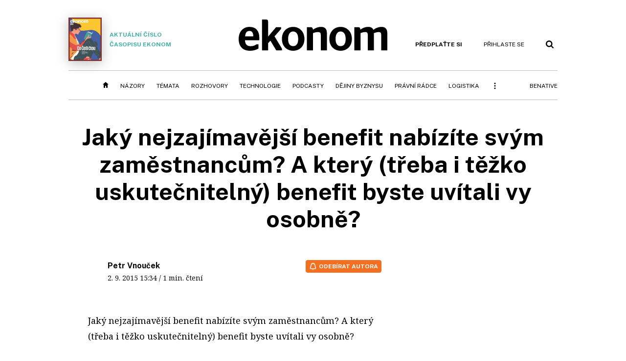

--- FILE ---
content_type: text/html; charset=windows-1250
request_url: https://ekonom.cz/byznys-echo/c1-64542640-jaky-nejzajimavejsi-benefit-nabizite-svym-zamestnancum-a-ktery-treba-i-tezko-uskutecnitelny-benefit-byste-uvitali-vy-osobne
body_size: 61406
content:
<!DOCTYPE html>
<!-- fe11; [0.3909]; 400000_d -->
<html lang="cs">
<head>
	<meta charset="windows-1250">
	<meta name="language" content="cs">
	<title>Jaký nejzajímavější benefit nabízíte svým zaměstnancům? A který (třeba i těžko uskutečnitelný) benefit byste uvítali vy osobně? | Ekonom.cz: Web týdeníku EKONOM</title>

	<meta http-equiv="X-UA-Compatible" content="IE=edge,chrome=1">
	<meta name="viewport" content="initial-scale=1.0, width=device-width">
	<meta name="description" content="Jaký nejzajímavější benefit nabízíte svým zaměstnancům? A který (třeba i těžko uskutečnitelný) benefit byste uvítali vy osobně?">
	<meta name="keywords" content="Ekonom, týdeník, časopis, byznys, ekonomika, finance, příběhy úspěchu, investice, komentáře, podnikání, export, import, politika, korporace, banky, auta, rozhovory, daně, dotace, živnostníci, malé a střední podniky">
	<meta name="author" content="Petr Vnouček">
	<meta name="copyright" content="&copy; 2026 Economia, a.s.">
	<meta name="referrer" content="no-referrer-when-downgrade">
	<meta name="robots" content="max-image-preview:standard">
	<meta name="robots" content="max-snippet:-1">

	<meta name="facebook-domain-verification" content="1u1un2dd8jcx7lqqm1cv8oy90xcd5d">

	
		<link rel="canonical" href="https://ekonom.cz/c1-64542640-jaky-nejzajimavejsi-benefit-nabizite-svym-zamestnancum-a-ktery-treba-i-tezko-uskutecnitelny-benefit-byste-uvitali-vy-osobne">
				
					
	<meta name="googlebot" content="noarchive,snippet">

	<meta property="og:type" content="article">
	<meta property="og:url" content="https://ekonom.cz/c1-64542640-jaky-nejzajimavejsi-benefit-nabizite-svym-zamestnancum-a-ktery-treba-i-tezko-uskutecnitelny-benefit-byste-uvitali-vy-osobne">
	<meta property="og:title" content="Jaký nejzajímavější benefit nabízíte svým zaměstnancům? A který (třeba i těžko uskutečnitelný) benefit byste uvítali vy osobně?">
	<meta property="og:description" content="Jaký nejzajímavější benefit nabízíte svým zaměstnancům? A který (třeba i těžko uskutečnitelný) benefit byste uvítali vy osobně?">
	<meta property="og:image" content="">
	<meta property="og:locale" content="cs_CZ">

		<meta property="article:published_time" content="2015-09-02T15:34:09+02:00">
	<meta property="article:tag" content="">
	<meta property="article:section" content="Ekonom">
	<meta name="news_keywords" content="">

	<meta name="twitter:card" content="summary_large_image">
		<meta name="twitter:title" content="Jaký nejzajímavější benefit nabízíte svým zaměstnancům? A který (třeba i těžko uskutečnitelný) benefit byste uvítali vy osobně?">
	<meta name="twitter:description" content="Jaký nejzajímavější benefit nabízíte svým zaměstnancům? A který (třeba i těžko uskutečnitelný) benefit byste uvítali vy osobně?">
	<meta name="twitter:image" content="">
	<meta name="twitter:url" content="https://ekonom.cz/c1-64542640-jaky-nejzajimavejsi-benefit-nabizite-svym-zamestnancum-a-ktery-treba-i-tezko-uskutecnitelny-benefit-byste-uvitali-vy-osobne">

	<link href="//ekonom.cz/css/4/styles.css?25120414" rel="stylesheet" type="text/css">

	
<!-- Google Tag Manager -->
<script>(function(w,d,s,l,i){w[l]=w[l]||[];w[l].push({'gtm.start':
new Date().getTime(),event:'gtm.js'});var f=d.getElementsByTagName(s)[0],
j=d.createElement(s),dl=l!='dataLayer'?'&l='+l:'';j.async=true;j.src=
'//www.googletagmanager.com/gtm.js?id='+i+dl;f.parentNode.insertBefore(j,f);
})(window,document,'script','dataLayer','GTM-KQSQ7BX');</script>
<!-- End Google Tag Manager -->

	<script src="https://apis.google.com/js/client:platform.js?onload=start"></script>
	<script src="//ekonom.cz/js/vendor/jquery.js"></script>
	<script src="//ekonom.cz/js/vendor/jquery.cookie.js"></script>

	<script src="//ekonom.cz/js/cmp-init.js?21121616" charset="UTF-8"></script>
	<script src="//ekonom.cz/js/cmp-loader.js?25033113" charset="UTF-8"></script>


	<script src="https://asset.stdout.cz/fe/external/iframe.js" id="videohub_jscore"></script>
	<script src="//ekonom.cz/js/common.js?25121114" charset="UTF-8"></script>

	<script src="//ekonom.cz/js/oauth.js?25060911" charset="UTF-8" id="oauth-script" data-google-oauth-client-id="620603146776-l72im3egblf6h540rtcsb268554hcvl7.apps.googleusercontent.com"></script>
	<script src="//ekonom.cz/js/v2/payments.js?22032211"></script>
	<script src="//ekonom.cz/js/v2/jquery.modal-overlay.js?180118" charset="UTF-8"></script>
	<script src="//ekonom.cz/js/jquery.modal-menu.js?24012515" charset="UTF-8"></script>
	<script src="//ekonom.cz/js/v2/jquery.gallery.js?180124" charset="UTF-8"></script>
	<script src="//ekonom.cz/js/v2/jquery.iobjects.js?23020111" charset="UTF-8"></script>
	<script src="//ekonom.cz/js/v2/plugins.js?25070812" charset="UTF-8"></script>

	<script src="//ekonom.cz/js/4/plugins.js?25120414" charset="UTF-8"></script>
	<script src="//ekonom.cz/js/tts.js?25101315" charset="UTF-8"></script>
	<script src="//ekonom.cz/js/4/main.js?25120414" charset="UTF-8"></script>

	<link rel="alternate" type="application/rss+xml" href="/?m=rss">
	<link rel="icon" href="/img/4/logo_square.svg">
	<link rel="mask-icon" href="/img/4/logo_square.svg" color="#000000">
	<link rel="apple-touch-icon" href="/img/4/logo_square.png">
	<meta name="theme-color" content="#ffffff">
	<link rel="manifest" href="/js/manifests/EK_manifest.json"><!-- -->

	
	<script type="application/ld+json">
	{
		"@context": "https://schema.org",
		"@type": "NewsArticle",
		"publisher": {
			"@type": "Organization",
			"name": "Economia, a.s.",
			"logo": {
				"@type": "ImageObject",
				"url": "https://hn.cz/img/economia_logo.jpg"
			}
		},

		"url": "https://ekonom.cz/c1-64542640-jaky-nejzajimavejsi-benefit-nabizite-svym-zamestnancum-a-ktery-treba-i-tezko-uskutecnitelny-benefit-byste-uvitali-vy-osobne",
		"mainEntityOfPage": "https://ekonom.cz/c1-64542640-jaky-nejzajimavejsi-benefit-nabizite-svym-zamestnancum-a-ktery-treba-i-tezko-uskutecnitelny-benefit-byste-uvitali-vy-osobne",
		"headline": "Jaký nejzajímavější benefit nabízíte svým zaměstnancům? A který (třeba i těžko uskutečnitelný) benefit byste uvítali vy osobně?",
		"image": "",
		"datePublished": "2015-09-02T15:34:09+02:00",
		"dateModified": "2015-09-02T15:34:09+02:00",
		"author": {
			"@type": "Person",
			"name": "Petr Vnouček"
		},
		"description": "Jaký nejzajímavější benefit nabízíte svým zaměstnancům? A který (třeba i těžko uskutečnitelný) benefit byste uvítali vy osobně?",

		"isAccessibleForFree": "True"
	}
	</script>

<link rel="stylesheet" href="//ekonom.cz/css/4/microeshop.css?25070714">
<script src="//ekonom.cz/js/v3/microeshop.js?25070714" charset="UTF-8"></script>
<script>

var microeshop = new _MICROESHOP({
	shopKey: 'ekonom',
	articleId: 64542640,
	productsListTarget: '.products-list',
	waitingStages: [20,45],
	templates: {
		productItem: '#microeshop_screens .templates .product-item',
		selectedProductItem: '#microeshop_screens .templates .selected-product',
		savedCardItem: '#microeshop_screens .templates .saved-card',
		loggedUserItem: '#microeshop_screens .templates .logged-user',

		screenProducts: '#microeshop_screens .screen-products',
		screenLogin: '#microeshop_screens .screen-login',
		screenPaymentStatus: '#microeshop_screens .screen-paymentstatus',
		screenPayment: '#microeshop_screens .screen-payment',
		screenHasProduct: '#microeshop_screens .screen-has-subscription',

		loadingSpinner: '#microeshop_screens .templates .loading-dialog'
	},
	events: {
		onShow: function() {
			this._sendGA4Event('ec.item_view');
			this.screenProductSelection();
		},
		onProductSelect: function(product) {
			var node = this.contentWrapper.find('.product-'+product.id);
			node.parent().find('.selected').removeClass('selected');
			node.addClass('selected');
			this.contentWrapper.find('.action-login .price').text(product.price_to_pay);
			this._sendGA4Event('ec.add_to_cart');
		},
		onTokenSelect: function(token) {
			var node = this.contentWrapper.find('.card-token-'+token);
			node.parent().find('.selected').removeClass('selected');
			node.addClass('selected');
		},
		onOrderCreated: function() {
			this._sendGA4Event('ec.begin_checkout');
			this.screenPaymentStatus('waiting');
		},
		onOrderCreateFailed: function(error) {
			this.screenPaymentStatus('failed', error);
		},
		onOrderStateChecked: function(response) {
			if(response.status === false) {
				this.screenPaymentStatus('failed');
				return;
			}
			if(response.check_again === false) {
				if(response.payment_status === 'ok') {
					this._sendGA4Event('ec.purchase');
				}
				this.screenPaymentStatus(response.payment_status, response.payment_error);
				return;
			}

			this._checkOrderState();
		},
		onCardWidgetShow: function() {
			this.contentWrapper.find('.buttons').removeClass('hidden');
		},
		onCardWidgetSuccess: function() {
			this.contentWrapper.find('.buttons').addClass('hidden');
			var target = this.contentWrapper.find('.screen-payment .widget-wrapper');
			target.empty();
			this._showLoading(target);
		},
		onPaymentStatusScreenShow: function(screen, status, error) {
			if(status === 'ok') {
				$('.target-email', screen).text(this.state.user.email);
			}
		}
	},
	createDialog: function(content) {
		dialogs._overlay(
			$('<div>', { class: 'microeshop-wrapper' }).append(content),
			true,
			"microeshop-overlay"
		);
		return $('.microeshop-overlay .microeshop-wrapper');
	},
	createProductItem: function(data) {
		var item = $(this._hydrate('productItem', data));
		if(data.notes.note_2 === null) {
			item.find('.note-2').remove();
		}
		return item;
	},
	createSelectedProductItem: function(data) {
		return this._hydrate('selectedProductItem', data);
	},
	createLoadingWidget: function() {
		return this.templates.loadingSpinner.clone();
	},
	createUserHasProductDialog: function(status, screen) {
		$('.target-email', screen).text(this.state.user.email);
		return screen;
	},
	getLoggedUser: function() {
		return ecoLogin && ecoLogin.user_email ? {
			email: ecoLogin.user_email,
			logged: ecoLogin.logged
		} : null;
	},
	createOauthLoginForm: function(state) {
		// nacteni soc metod

		var services = [];
		var oauthContainer = state.find('.login-methods');
		var servicesBtns = oauthContainer.find('.oauth_button');

		$('.visible', this.contentWrapper).removeClass("visible");
		var callback = $.proxy((response) => {
			$('.visible', this.contentWrapper).removeClass("visible");

			if(response.status !== 'success') {
				var code = response.code;
				if(!$('.oauth_error_wrapper .error-'+code, this.contentWrapper).length) {
					code = 'unknown';
				}
				$('.oauth_error_wrapper .error-'+code, this.contentWrapper).addClass("visible");
				$('.oauth_error_wrapper', this.contentWrapper).addClass("visible");
				return;
			}
			if(ecoLogin) {
				ecoLogin.loadUserInfo(false);
			}

			this.screenLogin();
		}, this);

		for(var i=0;i<servicesBtns.length;i++) {
			var btn = $(servicesBtns[i]);
			btn.data('after_login_callback', callback);
			services.push(btn.data('service'));
		}
		oAuthLogin.init(services, oauthContainer);
		if(services.length > 0) {
			state.find('.oauth').removeClass('hidden');
		}
		return state;
	}
});

var microeshop_anchors = function(selector) {
	$(selector)
		.prop('href', 'javascript:void(0);')
		.click(function () {
			if ($(this).hasClass('in-progress')) { return; }
			$(this).addClass('in-progress');
			var index = 0;
			if ($(this).data('product-by-index')) { index = parseInt($(this).data('product-by-index'), 10); }
			if (microeshop.init(index)) {
				dialogs.microeshop();
			} else {
				alert('Omlouváme se, nepodařilo se načíst produkty nebo došlo k jiné chybě. Zkuste to prosím později.');
			}
			$(this).removeClass('in-progress');
		})
	;
};

$(document).ready(function() {
		microeshop_anchors('.microeshop-anchor, .offer-microeshop-anchor');
});

</script>

		<script>
			var tts;
			$(function(){ tts = new _TTS({ hintBox: null }); });
		</script>
	
<script>
	IHNED_meta.article = {
		id:			64542640,
		canonical:	'https://ekonom.cz/c1-64542640-jaky-nejzajimavejsi-benefit-nabizite-svym-zamestnancum-a-ktery-treba-i-tezko-uskutecnitelny-benefit-byste-uvitali-vy-osobne',
		pubdate:	'2015-09-02 15:34:09',
		title:		'Jaký nejzajímavější benefit nabízíte svým zaměstnancům? A který (třeba i těžko uskutečnitelný) benefit byste uvítali vy osobně?',
		preview_image: '',
		source:		10003590,
		source_name: 'ekonom.cz',
		subsource:	10010060,
		slot:		10991870,
		subslot:	11216860,
		authors:	['Petr Vnouček'],
		tags:		[],
		chains:		'10011880,10009990',
		locked:		false,
		paywall_type:	'free',
		locked_for_user: false,
		lock_status:	''
	};

	$(document).ready(function() { GA4.article_detail(); });
</script>

		<script type="text/javascript">
		var page = {
			section: 'ekonom',
			subsection: '',
			ga4_type: 'detail'
		};

		sh_b.ts = '1769163722';

		_saseco.push_keywords('');
		_saseco.set_site('ecomag');
		_saseco.set_area('ekonom');
		_saseco.set_targets_id('64542640');
		var pp_gemius_identifier = 'd01AtEdaT6fxHRkMpMiBCcTYTIS1clCxJDMJQc8AwnL.17';
</script>
<script src="https://ai.hn.cz/pub/loader.min.js?202503" charset="UTF-8" async></script>
<script>

		var p = '400000_d';
		var branding_cfg = {};

		
		if (0) _saseco.targets.ap='1z';
		if (0) {
			_saseco.targets.ap=1;
			ppc_1_enabled = false;
			seznam_ads_enabled = false;
		} else if (seznam_ads_enabled) {
			eco_cmp_queue.push({
				'cmd': 'checkByPreset',
				'preset': 'seznam',
				'callback': function() {
					if (!isFromSeznam(true)) { return; }
					_saseco.targets.ab='sez';
					seznam_ads = true;
				}
			});
		}

		if (typeof branding_cfg.brand !== 'undefined' && typeof branding_cfg.brand.SAS !== 'undefined' && branding_cfg.brand.SAS) {
			_saseco.targets.ab = branding_cfg.brand.SAS;
		}

		if ($.cookie('user__aamhash')) { var aamDeclaredID = $.cookie('user__aamhash'); }

		
	_saseco.targets.template='article';

	</script>

	
	
		<script src="//hn.cz/js/gemius.js?22021711"></script>
		
	
	<script src="//hn.cz/js/ga4.js?26012014" charset="UTF-8"></script>

	<script type="text/javascript">
	
		window._sasic_queue = window._sasic_queue || [];
		window._sashec_queue = window._sashec_queue || [];
		window.AlsOptions = { tag: 'ekonom' };
		document.write('<sc' + 'ript type="text/javascript" src="' + '//prod-snowly-sasic.stdout.cz/dist/ekonom/sasic.min.js' + '" onLoad="_sasic.init()"></sc' + 'ript>');
		document.write('<sc' + 'ript type="text/javascript" src="' + '//prod-snowly-sasic.stdout.cz/libs/sashec-connector.min.js' + '" onLoad="_sashec.init()"></sc' + 'ript>');
		_sashec_queue.push(['group', { site:_saseco.get_site(), area:_saseco.get_area(), keyword:_saseco.keywords, targets:_saseco.targets, callback: _saseco.callback }]);
	
	</script>

</head>
<body class="body0 page-400000_d s2-0 narrow page-article-detail article-64542640 " id="top">
	
<!-- Google Tag Manager (noscript) -->
<noscript><iframe src="https://www.googletagmanager.com/ns.html?id=GTM-KQSQ7BX" height="0" width="0" style="display:none;visibility:hidden"></iframe></noscript>
<!-- End Google Tag Manager (noscript) -->


<!-- fireplace wrapper start -->
<div id="brand-a" class="brand-a"><div id="brand-b" class="brand-b"><div id="brand-c" class="brand-c">
<!-- /fireplace wrapper start -->
<div class="a-wrapper leader">
	<div id="a-leader" class="a-content">
		<script type="text/javascript">
	_saseco.queue_push(['position','a-leader',{size:['leader','79a','91a','92a','11a','21a']}]);
</script>
	</div>
</div>
<div class="a-wrapper strip-1">
	<div id="a-strip-1" class="a-content">
		<script type="text/javascript">
			_saseco.queue_push(['position','a-strip-1',{ size:'strip', pos:'1', async:false }]);
		</script>
	</div>
</div>

<!-- all-wrapper -->
<div class="all-wrapper">

	<!-- header -->
	<div class="header-wrapper">
		<header id="header">
			<div class="actual-edition">
							<a href="//ekonom.cz/vydani"><img src="https://img.ihned.cz/attachment.php/210/81124210/t37FlxcU9bpTyJmwsNae8PGDz6Hh4jWE/262x343xcd1e/obalka_Ekonom_2026_03.png" width="68" height="89" alt="">Aktuální číslo časopisu Ekonom</a>
			</div>
			<div class="logo-wrapper"><a href="//ekonom.cz/"><img src="/img/4/logo.svg" height="64" alt="ekonom"></a></div>
			<div class="menu-tools">
				<span id="user_info">
					<span class="not-logged">
						<a href="https://predplatne.hn.cz/ekonom" class="bold no-mobile" id="hdr-hn-offer">Předplaťte si</a>
						<a href="javascript:;" onclick="ecoLogin.loginDialog();" class="button-link"><span class="ico ico-profile mobile-only mobile-only-iblock"></span><span class="no-mobile">Přihlaste se<span></a>
					</span>
					<span class="logged">
						<a href="https://predplatne.hn.cz/ekonom" class="no-subscription bold" title="Pro tento web nemáte aktivní předplatné"><span class="ico ico-warning"></span><span class="btn">Předplaťte si</span></a>
						<a href="https://ucet.hn.cz/" onclick="$(this).parent().toggleClass('menu-visible'); return false;" class="account-name">
						</a><div class="account-menu">
							<img src="/img/4/ico-profile.svg" alt="" />
							<h2></h2>
							<ul>
								<li class="no-subscription"><a href="https://predplatne.hn.cz/ekonom" id="hdr-hn-offer2"><span class="ico ico-shopping-cart"></span>Koupit předplatné</a></li>
								<li class="hdr-login"></li>
								<li><a href="https://ucet.hn.cz/"><span class="ico ico-settings"></span>Nastavení účtu</a></li>
								<li><a href="javascript:;" onclick="return ecoLogin.userLogout(logout_callback);"><span class="ico ico-logout"></span>Odhlásit se</a></li>
							</ul>
							<a href="javascript:;" class="menu-close mobile-only" onclick="$(this).closest('.menu-visible').removeClass('menu-visible'); return false;"><span class="ico ico-menu-close"></span></a>
						</div></span>
				</span>
				<a href="//ekonom.cz/?m=search" class="button-link"><span class="ico ico-search"></span></a>
				<a href="javascript:;" onclick="dialogs.show('menu'); return false;" class="button-link mobile-only" id="main_menu_anchor"><span class="ico ico-menu"></span></a>
			</div>
		</header>
	</div>
	<!-- /header -->

	<!-- navigation -->
	<div class="nav-wrapper">
		<nav class="navig" id="nav" data-position="header">
			<ul class="main-menu">
				
		<li class="no-mobile"><a href="//ekonom.cz/" class="home-link"></a></li>
		<li
class="menu-ek-nazory"><a href="https://ekonom.cz/nazory/" title="" target="_self">Názory</a></li><li
class="menu-ek-temata"><a href="https://ekonom.cz/temata/" title="" target="_self">Témata</a></li><li
class="menu-ek-rozhovory"><a href="https://ekonom.cz/rozhovory/" title="" target="_self">Rozhovory</a></li><li
class="menu-ek-technologie"><a href="https://ekonom.cz/technologie/" title="" target="_self">Technologie</a></li><li
class="menu-ek-pc"><a href="https://podcasty.ekonom.cz/" title="" target="_self">Podcasty</a></li><li
class="ek-dejiny-byznysu no-tablet"><a href="https://ekonom.cz/dejiny-byznysu/" title="" target="_self">Dějiny byznysu</a></li><li
class="menu-ek-pravni-radce no-tablet"><a href="https://ekonom.cz/pravni-radce/" title="" target="_self">Právní rádce</a></li><li
class="ek-logistika no-tablet"><a href="https://logistika.ekonom.cz/" title="" target="_self">Logistika</a></li><li
class="menu-ek-auta mobile-only"><a href="https://ekonom.cz/auta/" title="" target="_self">Auta</a></li><li
class="menu-11305260 mobile-only"><a href="https://ekonom.cz/rubriky/moderni-rizeni-11305260" title="" target="_self">Moderní řízení</a></li><li
class="ek-archiv mobile-only"><a href="https://ekonom.cz/vydani" title="" target="_self">Archiv vydání</a></li><li
class="menu-ek-bs"><a href="https://benative.ekonom.cz/" title="" target="_self">BeNative</a></li>

	
				<li class="menu-dots no-mobile"><a href="javascript:;" onclick="dialogs.show('menu'); return false;" class="button-link dots"><span class="ico ico-menu-dots"></span></a></li>
			</ul>
		</nav>
		<script>$('.menu-ek-home').addClass('menu-active');</script>
	</div>
	<!-- /navigation -->

	<!-- main-content -->
	<div id="main-content">



	







	
	

	

	


<div class="article-wrapper">
	<div class="main-row full-width">
		<div class="article-header">
			<div class="label-tools-wrap">
				<div class="tools-for-logged"></div>
							</div>
			<h1 class="article-title tts-prop-name tts-part" data-url="https://ekonom.cz/c1-64542640-jaky-nejzajimavejsi-benefit-nabizite-svym-zamestnancum-a-ktery-treba-i-tezko-uskutecnitelny-benefit-byste-uvitali-vy-osobne"
			    data-tts-prop="name" data-tts-part="0">Jaký nejzajímavější benefit nabízíte svým zaměstnancům? A který (třeba i těžko uskutečnitelný) benefit byste uvítali vy osobně?</h1>
		</div>
	</div>
	<div class="main-row no-border">
		<div class="column-left">
			
			
		
		
	
	

	<div class="article-meta cf">
		<div class="authors-wrap">
		<div class="author-part clearfix tts-prop-author tts-part" data-tts-prop="author" data-tts-part="0">
														<ul class="authors ico-author-b">
					<li>
						<a href="https://ekonom.cz/autori/petr-vnoucek-17415720">
												Petr Vnouček</a>					</li>
				</ul>
									<div class="publish_date">
			
												2. 9. 2015 <span>15:34</span>
				
										 / 1 min. čtení				
				&nbsp; &nbsp; <span id="tts-start-wrap"><span id="tts-start" class="tts-status-bar"></span><span id="tts-player-micro" class="inactive"><span class="tts-status-bar"></span><span class="tts-progress-bar micro empty"></span></span></span>
			</div>
		</div>
            								<div class="object-subscribe author-subscribe">
											<a href="javascript:" class="object-subscribe button blue ico-bell white"
						   onclick="object_subscription.switch($(this),3,17415720,'Petr Vnouček','fill');"
						   title="Odebírat články autora: Petr Vnouček"
						   data-add="Odebírat autora" data-remove="Zrušit odběr autora"
						   data-target=".authors-wrap li:first-child a"><span>Odebírat autora</span></a>
									</div>
			
		</div>

							<div class="tags-wrap">
			<div class="tags">
						</div>
					</div>
		</div>


	
	

	
	
	<div class="article-body tts-prop-body without-initial-char type-miniblog" data-tts-prop="body" data-tts-hash="">
		<div class="article-body-part free-part"><p><span class="first-letter" data-letter="J">J</span>aký nejzajímavější benefit nabízíte svým zaměstnancům? A který (třeba i těžko uskutečnitelný) benefit byste uvítali vy osobně?
</p></div>

				
		
							
			<div class="opinions">
				<h2 class="question ico-question opinions-question">Jaký nejzajímavější benefit nabízíte svým zaměstnancům? A který (třeba i těžko uskutečnitelný) benefit byste uvítali vy osobně?</h2>
				<div class="opinions-list">
														<div class="opinion" id="respondent-10286390">
						<div class="author-info">
							<img src="https://img.ihned.cz/attachment.php/170/63501170/keRyJQ3fGzuT1xHIPSrgpEot69qFa7s0/ZESuESrek-Jan_KPMG.png" alt="Jan Žůrek">							<div>
								<strong>Jan Žůrek</strong><br>
								<span>prezident České podnikatelské rady pro udržitelný rozvoj</span>
							</div>
						</div>
						<div class="text">Máme systém Cafeterie, který v rámci finančního limitu nabízí řadu benefitů pro zaměstnance. Záleží na jejich individuální volbě. Jako partner firmy na tyto benefity nárok nemám.</div>
					</div>
														<div class="opinion" id="respondent-10909810">
						<div class="author-info">
							<img src="https://img.ihned.cz/attachment.php/770/53921770/WDLnrRqSgCjx1us5dipwbta3oI2kQAN4/Soucek-Magdalena-118x118.png" alt="Magdalena Souček">							<div>
								<strong>Magdalena Souček</strong><br>
								<span>vedoucí partnerka EY v České republice</span>
							</div>
						</div>
						<div class="text">Když jsme u nás zaváděli první benefity, byly to stravenky a 6 týdnů dovolené. A i po letech,kdy máme širokou nabídku benefitů, lidé nejvíce oceňují 6 týdnů dovolené a moderní pracovní prostředí v centru. Pro mě jsou tím nej benefitem moji kolegové.</div>
					</div>
														<div class="opinion" id="respondent-17538960">
						<div class="author-info">
							<img src="https://img.ihned.cz/attachment.php/110/78953110/Uhyt9roOEsdn4fpA6RJD015cbK72FTxI/Gawlasova-Hana.png" alt="Hana Gawlasová">							<div>
								<strong>Hana Gawlasová</strong><br>
								<span>partnerka a vedoucí oddělení digitálního práva v advokátní kanceláři Deloitte Legal</span>
							</div>
						</div>
						<div class="text">Pro neprávníky 9 dnů personal absence ročně na vyřizování osobních záležitostí. Pro všechny zaměstnance dny volna za státní svátky, které připadnou na sobotu nebo neděli. Můj dream benefit jsou kurzy přemýšlení outside of the box/get rid of the box.</div>
					</div>
														<div class="opinion" id="respondent-12386100">
						<div class="author-info">
							<img src="https://img.ihned.cz/attachment.php/720/49818720/aTviMn7894mzIdufW2FclV16hKgAEok0/Dalibor_Dedek-118_118.png" alt="Dalibor Dědek">							<div>
								<strong>Dalibor Dědek</strong><br>
								<span>podnikatel</span>
							</div>
						</div>
						<div class="text">Asi nej benefitem v Jablotronu bývaly dlouhodobé jazykové kurzy v zahraničí. Vzbudily velký ohlas, ale reálně se našlo jen pár odvážlivců, kteří se nebáli odjet na měsíc do USA či Austrálie. Lidi poěšila možnost, ale bránila jim jejich pohodlnost...</div>
					</div>
														<div class="opinion" id="respondent-15638320">
						<div class="author-info">
							<img src="https://img.ihned.cz/attachment.php/840/49818840/fHjCl2npJ3dE8Oo1KPu5hF96vyTqUDrL/Tomas_Prajzler-118_118.png" alt="Tomáš Prajzler">							<div>
								<strong>Tomáš Prajzler</strong><br>
								<span>Regionální ředitel Talentor Advanced Search</span>
							</div>
						</div>
						<div class="text">Našim kolegům nabízíme možnost home office, maximálně flexibilní pracovní dobu (včetně úvazků typu 0,1 pro naše ženy na MD), plně placené sick days, kulturu svobodné firmy, příspěvek na jazykové vzdělávání a spoustu firemních večírků :-).</div>
					</div>
														<div class="opinion" id="respondent-12737270">
						<div class="author-info">
							<img src="https://img.ihned.cz/attachment.php/70/58855070/ufeBaEgFmP1VbvN4SD8UcKCO7IWhspry/Al-Dabagh-LumA-r.png" alt="Lumír Al-Dabagh">							<div>
								<strong>Lumír Al-Dabagh</strong><br>
								<span></span>
							</div>
						</div>
						<div class="text">Kromě obvyklých benefitů nabízíme dovolenou navíc, připojištění důchodové a životní, podnikovou chatu, dopravu do práce autobusem, příspěvek na relokaci, garanci na městský byt lidem v insolvenci, umístění dětí v mateřské školce, sociální půjčky.</div>
					</div>
														<div class="opinion" id="respondent-18322730">
						<div class="author-info">
							<img src="https://img.ihned.cz/attachment.php/100/56361100/rRKkbOMs8tl3ejopWydT7Sh4i0CEVDxu/Kalous-Mirko_v.png" alt="Mirko Kalous">							<div>
								<strong>Mirko Kalous</strong><br>
								<span>Okin Group</span>
							</div>
						</div>
						<div class="text">Máme několik benefitů, ať už je to týden dovolené navíc, mateřská školka pro děti zaměstnanců apod. Především však nabízíme zajímavou práci v úspěšné firmě, která neustále roste. Osobní benefit - práce, která mě baví a má smysl!</div>
					</div>
														<div class="opinion" id="respondent-12692870">
						<div class="author-info">
							<img src="https://img.ihned.cz/attachment.php/920/49847920/QDbeFJcTOfWC80jm4hKgPixtsL3pqoyM/Petr_Sykora-118_118.png" alt="Petr Sýkora">							<div>
								<strong>Petr Sýkora</strong><br>
								<span></span>
							</div>
						</div>
						<div class="text">Hlavní benefit? Práce, která má opravdový smysl a vzájemný respekt. Ostatní "benefity" jsou jen make-up, který se okouká a vybledne.</div>
					</div>
														<div class="opinion" id="respondent-10249150">
						<div class="author-info">
							<img src="https://img.ihned.cz/attachment.php/580/74389580/aWd4CR2p6VBDI18gsjxQfMhFrkEy0uzO/Rasa-Jaroslav-autor_WEB_BAR.png" alt="Jaroslav Řasa">							<div>
								<strong>Jaroslav Řasa</strong><br>
								<span>zakladatel ABRA Software</span>
							</div>
						</div>
						<div class="text">Podíl na změně ABRY z lokální na světovou + zdravé obědy, dětem a psům přátelské prostředí, fitness stezku v příjemně klimatizovaných kancelářích, úroky 3.5 % z vkladů, dlouhodobé ubytování atd. Pro mě - aby pro všechny byla práce životní výzva:).</div>
					</div>
														<div class="opinion" id="respondent-10814180">
						<div class="author-info">
							<img src="https://img.ihned.cz/attachment.php/670/51447670/NSVA42UkW0BgmwTbtjLeOMxv5lyoK1cR/PavlA-ATek_118x118_copy.png" alt="Ivan Pavlíček">							<div>
								<strong>Ivan Pavlíček</strong><br>
								<span></span>
							</div>
						</div>
						<div class="text">Žádné benefity nemáme, snad jen vstřícnost ke specifickým potřebám každého člověka. Průměrný "firemní věk" kolegů je přes 11 let, takže snad dobrý...</div>
					</div>
														<div class="opinion" id="respondent-18222130">
						<div class="author-info">
							<img src="https://img.ihned.cz/attachment.php/410/74555410/8rkmaTwA6eCq4lMRVLdOntjNJD09BGhp/Dankova_Barbora_WEB_BAR.png" alt="Barbora Daňková">							<div>
								<strong>Barbora Daňková</strong><br>
								<span>jednatelka pro vývoj diagnostických produktů, jednatelka TCC online</span>
							</div>
						</div>
						<div class="text">Není to nic originálního, ale zejména maminky, které vodí děti do školky/školy/kroužků, to ocení - volnou pracovní dobu a možnost pracovat z domova. A benefit pro mne? Největším benefitem je úspěch firmy a radost ze smysluplné práce.</div>
					</div>
														<div class="opinion" id="respondent-13814070">
						<div class="author-info">
							<img src="https://img.ihned.cz/attachment.php/550/74389550/gQTWUVqvxrfKFP7OM93hSlECB0t2kdL4/Korec-Evzen-autor_WEB_BAR.png" alt="Evžen Korec">							<div>
								<strong>Evžen Korec</strong><br>
								<span>generální ředitel firmy Ekospol</span>
							</div>
						</div>
						<div class="text">V Ekospolu pracují jen hvězdy. Milionový roční plat i u mladých manažerů u nás není vzácností. Benefitem pro naše zaměstnance je především možnost realizovat své originální ideje. Nabízíme slevu na naše byty, nadstandardní zdravotní péči, stravenky.</div>
					</div>
														<div class="opinion" id="respondent-10064530">
						<div class="author-info">
							<img src="https://img.ihned.cz/attachment.php/90/58855090/LF2P1uwMeBsktIJbDCUlvEj7y0T8Vfi9/KarA_sek-Petr.png" alt="Petr Karásek">							<div>
								<strong>Petr Karásek</strong><br>
								<span>místopředseda České asociace interim managementu</span>
							</div>
						</div>
						<div class="text">Naše situace v Tatře je trochu jiná - podařilo se firmu zachránit, tím i práci pro mnoho lidí, které aktuálně přibývá. Po letech byl vyplacen bonus za výsledky loňského roku a první pololetí letošního. Věřím, že takovéto "benefity" zaměstnance těší.</div>
					</div>
														<div class="opinion" id="respondent-10972450">
						<div class="author-info">
							<img src="https://img.ihned.cz/attachment.php/610/77628610/6OStTm0PfbEv1ADy8VcL5KpH9urgkinN/Stepanek_Kvido_WEB.png" alt="Kvido Štěpánek">							<div>
								<strong>Kvido Štěpánek</strong><br>
								<span>byznysmen a majitel firmy Isolit&#8209;Bravo</span>
							</div>
						</div>
						<div class="text">Řečeno slovy jednoho ředitele státního úřadu, dnes už na penzi: "Cokoli jsem dal, zdálo se málo." A můj benefit? Největší odměnou v práci mi je, když firma dobře funguje.</div>
					</div>
														<div class="opinion" id="respondent-14440510">
						<div class="author-info">
							<img src="https://img.ihned.cz/attachment.php/260/74351260/zJ765Ok3puEGtmVeF8siwQM0KxDHNUra/Karolina-Topolova_v.png" alt="Karolína Topolová">							<div>
								<strong>Karolína Topolová</strong><br>
								<span>generální ředitelka AAA Auto</span>
							</div>
						</div>
						<div class="text">Podařilo se nám otevřít a zprovoznit dětský koutek Autíčko, který řadě zaměstnanců již velmi pomohl, zejména přes prázdniny, když jsou zavřené školky. A benefit pro mě? Abych měla každý den k dispozici alespoň 6 hodin navíc pro sebe i na práci.</div>
					</div>
														<div class="opinion" id="respondent-10722960">
						<div class="author-info">
							<img src="https://img.ihned.cz/attachment.php/810/60984810/3wNaJcbdfVlF5G0CkW7oQiuhrP1eM2Ty/NEUMANN-Josef.png" alt="Josef Neumann">							<div>
								<strong>Josef Neumann</strong><br>
								<span></span>
							</div>
						</div>
						<div class="text">Karierní růst v globální společnosti s výrazným růstovým potenciálem a s možností práce v zahraničí.<br>
<br>
Osobní benefit...korporátní jet pro cestování:).</div>
					</div>
								</div>
			</div>
		
		
				<div class="detail-media-content object-placeholder">
			<div class="box-title">Související</div>
			<div class="media-items">
								
			</div>
		</div>
		
		<div class="end-article-dot"></div>

	
						
		
		<script>
			var iobjects = [];
					$('.article-image img').click(function(){
				dialogs.show(
					'media',
					{ content: $('<div>')
						.addClass('popup-img-wrap')
						.html($('.article-image').html()),
						type: 'image'
					}
				);
			});

			var slideshow = new _Slideshow({
				reloadAdsAfterClicks: 2,
				classHidden: 'none'
			});
		</script>



		<div class="social-buttons feedback-after">
			<a href="javascript:;" class="ico-share white" onclick="showPopMsg($('#share_links').html(),$(this),15,'social-buttons');">Sdílet</a>
			<div class="none" id="share_links">
				<a href="javascript:;" class="ico ico-close orange close-button" title="Zavřít"></a>
				<div id="share_links_wrap">
					<a href="javascript:;" class="ico-social-fb" onclick="return share_link($(this),'f',null);">Facebook</a>
					<a href="javascript:;" class="ico-social-x" onclick="return share_link($(this),'x',null,'Jak%C3%BD+nejzaj%C3%ADmav%C4%9Bj%C5%A1%C3%AD+benefit+nab%C3%ADz%C3%ADte+sv%C3%BDm+zam%C4%9Bstnanc%C5%AFm%3F+A+kter%C3%BD+%28t%C5%99eba+i+t%C4%9B%C5%BEko+uskute%C4%8Dniteln%C3%BD%29+benefit+byste+uv%C3%ADtali+vy+osobn%C4%9B%3F');">Platforma X</a>
					<a href="javascript:;" class="ico-link white" onclick="return share_link($(this),'c',null);">Kopírovat odkaz</a>
				</div>
			</div>
		</div>
		<div class="detail-tab-container"></div>
						<div class="user-article-share tabable" data-tab="Odemknout známému">
		<h3>Zaujal vás článek? Pošlete&nbsp;odkaz&nbsp;svým&nbsp;přátelům!</h3>
		<p>Tento článek je odemčený.
						Na tomto místě můžete odemykat zamčené články přátelům, když si pořídíte
			<a href="https://predplatne.hn.cz/ekonom" class="offer-microeshop-anchor" data-text="předplatné">předplatné</a>.
					</p>
		<div id="user-article-share">
			<p>Odkaz pro sdílení:<br><a href="https://ekonom.cz/c1-64542640-jaky-nejzajimavejsi-benefit-nabizite-svym-zamestnancum-a-ktery-treba-i-tezko-uskutecnitelny-benefit-byste-uvitali-vy-osobne">https://ekonom.cz/c1-64542640-jaky-nejzajimavejsi-benefit-nabizite-svym-zamestnancum-a-ktery-treba-i-tezko-uskutecnitelny-benefit-byste-uvitali-vy-osobne</a> &nbsp; <span class="social-buttons"></span></p>
		</div>
		<script>user_share_add_social('https://ekonom.cz/c1-64542640-jaky-nejzajimavejsi-benefit-nabizite-svym-zamestnancum-a-ktery-treba-i-tezko-uskutecnitelny-benefit-byste-uvitali-vy-osobne');</script>
	</div>

				<script>
			$(document).ready(function() {
				var tabs = $('.tabable');
				if(tabs.length) {
					var tabContainer = $('.detail-tab-container');
					var tabHandlers = $('.article-body > .social-buttons');
					var tabContents = $('<div>', { class: 'tab-contents'}).appendTo(tabContainer);
					$(tabs).each(function(i, itm) {
						$('<a>', { href: 'javascript:;', class: 'tab-handler tab-'+i+' tab-handler-'+$(itm).prop('class').split(' ')[0]}).html($(itm).data('tab')).attr('data-tab', i).appendTo(tabHandlers);
						$(itm).addClass('tab-content-'+i).detach().appendTo(tabContents);
					});
					$('.tab-handler', tabHandlers).click(function() {
						var index = $(this).data('tab');
						$('.detail-tab-container .active').removeClass('active');

						if($(this).hasClass('active')) {
							$('.active', tabHandlers).removeClass('active');
						} else {
							$('.active', tabHandlers).removeClass('active');
							$(this).addClass('active');
							$('.detail-tab-container .tab-content-'+index).addClass('active');
						}
					});
					tabContainer.show();
				}
			});
		</script>

		
		<div class="newsletter box box-newsletter newsletter-menu">
	<div classs="box-content">

		<div class="logos">
			<img src="/img/4/logo.svg" width="114" height="24" alt="ekonom" />
			<span class="type-logo"></span>
		</div>

		<h2>Newsletter týdeníku Ekonom.</h2>

		<div class="annotation">Každou středu vám představíme nejzajímavější texty aktuálního vydání, které si můžete přečíst na webu ekonom.cz. Týdeník Ekonom vám už více jak 33 let přináší zajímavý obsah, bez kterého nemůžete být, který vás rozvíjí a baví!</div>

		<div class="buttons">
			<a href="https://eepurl.com/iYUNxY" target="_blank" class="button orange">Přihlásit se k odběru</a>
		</div>

		<div class="disclaimer">
			<p>Odhlásit se můžete kdykoliv.</p>
			<p>Přihlášením k newsletteru beru na vědomí, že dochází ke sbírání a zpracování osobních údajů. Více informací o zásadách ochrany osobních údajů naleznete <a href="https://www.economia.cz/zpracovani-osobnich-udaju/" target="_blank">ZDE</a>.</p>
		</div>

	</div>
</div>
		
		<script>if (isFromSeznam(true)) { $('.box-newsletter').remove(); }</script>
	</div>

	
<div class="hidden" id="microeshop_screens">

	<div class="templates">
		<!-- produkt -->
		<div class="product-item bordered-item product-[id] selectable-radio" data-product="[id]">
			<span class="item-title">
				<span class="uptitle">[name_short]</span>
				<span class="note-1">[notes.note_1]</span>
			</span>
			<span class="note-2">[notes.note_2]</span>
		</div>
		<!-- /produkt -->
		<!-- selected product -->
		<div class="selected-product bordered-item">
			<span class="item-title">
				<span class="uptitle">Vybrané předplatné</span>
				<span class="title">[name]</span>
				<span class="note-1">[notes.note_1].</span>
			</span>
			<span class="change-button">
				<a href="javascript:;" class="button simple action" data-action="screen:ProductSelection"><span class="ico ico-pencil grey"></span></a>
			</span>
		</div>
		<!-- /selected product -->
		<!-- logged user -->
		<div class="logged-user bordered-item">
			<span class="item-title">
				<span class="title">[email]</span>
				<span class="note-1">Přihlášený uživatel</span>
			</span>
		</div>
		<!-- /logged user -->
		<!-- saved card -->
		<div class="saved-card bordered-item selectable-radio card-token-[id]" data-item="[id]">
			<span class="item-title">
				<span class="title">[number]</span>
				<span class="note-1">Platnost do: [valid.month]/[valid.year]</span>
			</span>
		</div>
		<!-- /saved card -->

		<div class="loading-dialog">
			<div class="spinner-big">
				<span class="ico ico-loading blue segment-1"></span>
				<span class="ico ico-loading blue80 segment-2"></span>
				<span class="ico ico-loading blue segment-3"></span>
			</div>
		</div>
	</div>




	<!-- screen for products -->
	<div class="microeshop-screen screen-products">
		<div class="products-list"></div>
		<div class="box steps">
			<div class="box-content">
				<div class="step">
					<span class="icon bg-green"><span class="ico ico-bell"></span></span>
					<div class="title">Upozornění 2 dny před automatickou obnovou předplatného</div>
				</div>
				<div class="step">
					<span class="icon bg-orange"><span class="ico ico-close red"></span></span>
					<div class="title">Možnost kdykoliv zrušit</div>
				</div>

			</div>
		</div>
		<div class="info">
			<div class="part">
				<div class="content">
					<div class="checkinput">
						<input type="checkbox" id="marketing_agreement_[state_hash]" name="marketing_agreement" value="Y" class="consent" />
						<label for="marketing_agreement_[state_hash]">Přeji si dostávat obchodní sdělení společnosti Economia, a.s., o jiných, než objednaných či o obdobných produktech a službách. Více viz <a href="https://www.economia.cz/ochrana-osobnich-udaju/" target="_blank">Informace o zpracování osobních údajů</a> za účelem zasílání obchodních sdělení.</label>
					</div>
				</div>
			</div>
			<div class="part">
				<div class="content">
					<p>Odesláním objednávky beru na vědomí, že mé osobní údaje budou zpracovány dle <a href="https://www.economia.cz/ochrana-osobnich-udaju/" target="_blank">Zásad ochrany osobních a dalších zpracovávaných údajů</a>, a souhlasím se <a href="https://predplatne.hn.cz/economia/vop" target="_blank">Všeobecnými obchodními podmínkami</a> vydavatelství Economia, a.s.</p>
					<p>Beru na vědomí, že budu dostávat obchodní sdělení, týkající se objednaných či obdobných produktů a služeb společnosti Economia, a.s.
						<a href="javascript:;" onclick="$(this).closest('.content').find('.info_subcontent').toggleClass('hidden');$(this).toggleClass('unfolded');" class="folding-trigger">Odmítnout zasílání<span class="ico ico-down-small black"></span><span class="ico ico-up-small black"></span></a>
					</p>
					<div class="info_subcontent hidden">
						<p>Zaškrtnutím políčka přijdete o možnost získavat informace, které přímo souvisí s vámi objednaným produktem a službami, například:</p>
						<ul>
							<li>Odkaz na stažení mobilní aplikace</li>
							<li>Aktivační kód pro přístup k audioverzi obsahu</li>
							<li>Informace o podstatných změnách a produktových novinkách</li>
							<li>Možnost vyjádřit se ke kvalitě produktů</li>
							<li>Další praktické informace a zajímavé nabídky</li>
						</ul>
						<div class="checkinput">
							<input type="checkbox" name="no_legitimate_interest" value="Y" class="consent" id="no_legitimate_interest_[state_hash]" />
							<label for="no_legitimate_interest_[state_hash]">Nechci dostávat obchodní sdělení týkající se objednaných či obdobných produktů společnosti Economia, a.s.</label>
						</div>
					</div>
				</div>
			</div>
		</div>
		<div class="buttons">
			<a href="javascript:;" class="button action action-login" data-action="screen:Login">Zaplatit <span class="price">30</span> Kč kartou</a>
		</div>
		<div class="help-info">
			<p>Můžete si prohlédnout <a href="https://predplatne.hn.cz/ekonom?backlink=https://ekonom.cz/c1-64542640-jaky-nejzajimavejsi-benefit-nabizite-svym-zamestnancum-a-ktery-treba-i-tezko-uskutecnitelny-benefit-byste-uvitali-vy-osobne">kompletní nabídku</a>,<br>která obsahuje i tištěné vydání.</p>
		</div>
	</div>
	<!-- screen for products -->

	<!-- screen login -->
	<div class="microeshop-screen screen-login">
		<div class="product-slot"></div>
		<div class="state state-logged hidden">
			<div class="user"></div>
			<div class="cards-wrapper">
				<h3>Uložené karty</h3>
				<div class="cards">
					<div class="bullet-note">
						<span class="bullet"><span class="ico ico-info"></span></span>
						<p>Uložte si kartu při placení a nevyplňujte příště platební údaje.</p>
					</div>
				</div>
			</div>
			<div class="buttons">
				<a href="javascript:void(0);" class="button action action-payment" data-action="payment">Zaplatit <span class="price">0</span> Kč</a>
				<a href="javascript:void(0);" class="button inverted with-border action action-pay-alternative hidden" data-action="payment:newcard">Zaplatit jinou kartou</a>
			</div>
		</div>
		<div class="state state-methods hidden">
			<div class="title">Účet pro čtení obsahu</div>
			<div class="oauth hidden">

												<div class="login-methods">
					<div class="services">
																<a href="javascript:;" class="oauth_button social-button button-google" data-service="google" data-action="login" title="Google"><span class="ico"></span></a>
																	<a href="javascript:;" class="oauth_button social-button button-facebook" data-service="facebook" data-action="login" title="Facebook"><span class="ico"></span></a>
																	<a href="javascript:;" class="oauth_button social-button button-apple" data-service="apple" data-action="login" title="Apple"><span class="ico"></span></a>
																</div>
					<div class="oauth_error_wrapper">
	<div class="error-oauth_insufficient_data">Z účtu nelze získat údaje potřebné pro založení účtu (ID, e-mail). Povolte prosím přístup k e-mailu.</div>
	<div class="error-oauth_account_used">Účet služby s tímto e-mailem je již použit jinde a nelze jej připojit.</div>
	<div class="error-oauth_authorization_failed">K účtu služby se nepodařilo přihlásit. Zkuste prosím opakovat.</div>
	<div class="error-oauth_connection_exists">Propojení s účtem této služby již existuje.</div>

	<div class="error-user_exists">Účet s tímto e-mailem již existuje. Zkuste se prosím přihlásit e-mailem a heslem.</div>
	<div class="error-user_disabled">Váš účet již není aktivní. Kontaktujte naše zákaznické centrum.</div>
	<div class="error-unable_to_login">K účtu se nelze přihlásit. Kontaktujte naše zákaznické centrum.</div>
	<div class="error-unable_to_create_connection">Nepodařilo se dokončit proces propojování účtů. Zkuste prosím opakovat později.</div>
	<div class="error-unknown visible">Neznámá chyba. Zkuste prosím opakovat později.</div>
</div>

				</div>
								<div class="divider"><span>Nebo zadejte e-mail</span></div>
			</div>
			<div class="message msg-email-exists">
				<p>Účet s tímto e-mailem již existuje. Pro jeho použití je třeba se k němu přihlásit.</p>
			</div>
			<div class="text-input input-email">
				<label>E-mailová adresa</label>
				<input type="text" name="email" value="" />
				<span class="err">Je třeba zadat platný e-mail.</span>
			</div>
			<div class="text-input input-password">
				<label>Heslo</label>
				<input type="password" name="login_pwd" value="" />
				<span class="err">Neplatné heslo.</span>
			</div>
			<div class="buttons">
				<a href="javascript:void(0);" class="button action action-payment" data-action="payment">Zaplatit <span class="price">0</span> Kč</a>
				<a href="javascript:void(0);" class="button action action-login" data-action="login">Přihlásit se</a>
				<a href="javascript:void(0);" class="button inverted with-border action action-login" data-action="screen:Login" data-action-params='{"otherEmail":true}'>Použít jiný e-mail</a>
			</div>
			<div class="lost-password-link action-login">
				<a href="https://ucet.hn.cz/zapomenute-heslo/" target="_blank">Zapomenuté heslo</a>
			</div>
		</div>
	</div>
	<!-- screen /login -->

	<!-- screen has-subscription -->
	<div class="microeshop-screen screen-has-subscription">
		<div class="state">
			<div><span class="ico ico-profile blue"></span></div>
			<div class="title">Jste přihlášený</div>
			<div class="message">
				<p>Pro účet <strong class="target-email"></strong> již máte aktivní předplatné.</p>
			</div>
			<div class="buttons">
				<a href="./" class="button">Dočíst článek</a>
			</div>
		</div>
		<div class="help-info">
			<p>Pokud potřebujete poradit, napište nám, nebo zavolejte na +420 233 071 111</p>
		</div>
	</div>
	<!-- screen /has-subscription -->

	<!-- screen payment -->
	<div class="microeshop-screen screen-payment">
		<div class="iframe-wrapper to_hide hidden"></div>
		<div class="widget-wrapper to_hide hidden">
			<div class="loading-dialog">
				<div class="spinner-big">
					<span class="ico ico-loading blue segment-1"></span>
					<span class="ico ico-loading blue80 segment-2"></span>
					<span class="ico ico-loading blue segment-3"></span>
				</div>
			</div>
		</div>
		<div class="buttons to_hide hidden">
			<a href="javascript:;" class="button inverted with-border action" data-action="screen:Login">Zpět</a>
		</div>
	</div>
	<!-- screen /payment -->


	<!-- screen finish -->
	<div class="microeshop-screen screen-paymentstatus">

		<div class="state state-waiting hidden">
			<div><span class="ico ico-loading wait-animation"></span></div>
			<div class="title">Čekáme na potvrzení platby</div>
			<div class="message">
				<p class="stage-0">Může to trvat několik vteřin. Stránku prosím nezavírejte.</p>
				<p class="stage-1 hidden">Stále na tom pracujeme. Stránku prosím nezavírejte.</p>
				<p class="stage-2 hidden">Trvá to déle než obvykle. Za chvíli vám článek odemkneme.<br>Stránku prosím nezavírejte.</p>
			</div>
		</div>

		<div class="state state-ok hidden">
			<div><span class="ico ico-check"></span></div>
			<div class="title">Předplatné je aktivní</div>
			<div class="message">
				<p>Na e-mail <strong class="target-email"></strong> jsme vám poslali<br>informace o&nbsp;předplatném a potvrzení o&nbsp;platbě.</p>
			</div>
			<div class="buttons">
				<a href="javascript:;" onclick="location.reload();" class="button">Dočíst článek</a>
			</div>
		</div>

		<div class="state state-failed hidden">
			<div><span class="ico ico-close red"></span></div>
			<div class="title">
				<span class="general">Platební proces selhal</span>
				<span class="connection">Nepovedlo se spojit s platební bránou</span>
				<span class="canceled">Platbu jste zrušili</span>
				<span class="low">Nedostatek prostředků</span>
				<span class="limit">Limit pro online platby</span>
			</div>
			<div class="message">
				<p class="general">V průběhu platebního procesu se něco pokazilo.<br>Zkuste prosíme opakovat platbu později.</p>
				<p class="connection">Vraťte se zpět a zkuste to znovu,<br>nebo vyberte jiný způsob platby.</p>
				<p class="canceled">Vraťte se zpět a zkuste to znovu,<br>nebo vyberte jiný způsob platby.</p>
				<p class="low">Vypadá to, že pro platbu nemáte potřebný zůstatek na účtu.</p>
				<p class="limit">Vypadá to, že máte nastavený nízký limit pro online platby.<br><br>Zvyšte ho v internetovém bankovnictví a zkuste platbu znovu.</p>
			</div>
			<div class="buttons">
				<a href="javascript:;" class="button action" data-action="repeat_payment">Zkusit znovu</a>
				<a href="javascript:;" class="button inverted with-border action" data-action="screen:ProductSelection">Zpět na výběr platby</a>
			</div>
		</div>

		<div class="help-info">
			<p>Pokud potřebujete poradit, <a href="mailto:predplatne@economia.cz">napište nám</a>,<br>nebo zavolejte na +420 233 071 111</p>
		</div>
	</div>
	<!-- screen /finish -->

</div>
			
<div class="a-wrapper ppc ppc-visible">
	<div id="a-ppc" class="a-content">
		<script type="text/javascript">
			if (ppc_1_enabled) {
				if (_saseco.targets.device === 'm') {
					document.write('<scr' + 'ipt src="https://i0.cz/reklama/bo/ads/ihned-mob-pod-clankem.js"></scr' + 'ipt>');
				} else {
					document.write('<scr' + 'ipt src="https://i0.cz/reklama/bo/ads/ihned-pod-clankem.js"></scr' + 'ipt>');
				}
				$("#a-ppc").parent().addClass('a-visible');
			}
		</script>
	</div>
</div>

			

			
		</div>
		<div class="column-right">
			
			<div class="sticky-container-wrapper">
				
				<div class="sticky-container">
	<div class='a-wrapper halfpage halfpage-1 a-sticky onscroll-response onscroll-response-sticky' data-onscroll-response='{ "type": "sticky", "sticky": "top" }'>
	<div id="a-halfpage-1" class="a-content">
		<script>
			_saseco.queue_push(['position','a-halfpage-1',{
				size:['halfpage','mediumrectangle','square300','widesky','mpu','sq3'], async:false, pos:'1'
			}]);
		</script>
	</div>
</div>
</div>

				<div class='a-wrapper mediumrectangle mediumrectangle-2'>
	<div id="a-mediumrectangle-2" class="a-content">
		<script>
			var sas_mr2 = 'mediumrectangle';
			if (_saseco.targets.device === 'm') {
				sas_mr2 = ['mediumrectangle','prmsquare','square300'];
			}
			_saseco.queue_push(['position','a-mediumrectangle-2',{
				size:sas_mr2, async:false, pos:'2'
			}]);
		</script>
	</div>
</div>

				
			</div>
		</div>
	</div>
</div>
<div class="main-row no-border">
	<div class="column-left">
		<div class="box">
											
					
																	<article class="article-item slot-11305990 kp" id="article-67837280">
				<div class="media"><a href="https://partner.ekonom.cz/c1-67837280-chrenek-toman-kotrba-meni-vizualni-identitu-predstavila-nove-logo-i-barevnou-paletu"><img src="https://img.ihned.cz/attachment.php/870/81132870/U61SKFrHcs7QRm2JwuGMWjadBhIAD9eN/ChTK_logo.jpg" alt=""></a></div>		<div class="meta">
			<div class="title">
				<span class="label">Komerční prezentace</span>				<h2><a href="https://partner.ekonom.cz/c1-67837280-chrenek-toman-kotrba-meni-vizualni-identitu-predstavila-nove-logo-i-barevnou-paletu">Chrenek, Toman, Kotrba mění vizuální identitu. Představila nové logo i barevnou paletu</a></h2>
			</div>
			<div class="info">
																		<span class="read-time">2 minuty čtení</span>							</div>
			<div class="perex">Advokátní kancelář Chrenek, Toman, Kotrba prochází vizuální proměnou. Redesign má primárně posílit čitelnost a konzistenci komunikace. Nová...</div>		</div>
	</article>


	<div class="a-wrapper pr pr-1">
	<div id="a-pr-1" class="a-content">
		<script type="text/javascript">
			_saseco.queue_push(['position','a-pr-1',{
				size:'prannotation', pos:'1'
			}]);
		</script>
	</div>
</div>


					
																	<article class="article-item slot-11308270" id="article-67835970">
				<div class="media"><a href="https://podcasty.ekonom.cz/c1-67835970-jak-se-promenil-svet-dronu-s-jaroslavem-resatkem-zakladatelem-spolecnosti-telink"><img src="https://img.ihned.cz/attachment.php/990/81126990/eLftACidjHzrxq5aWGwIMF4kl9uBmb7R/NvP_Resatko.jpg" alt=""></a></div>		<div class="meta">
			<div class="title">
				<span class="label">Podcast</span>				<h2><a href="https://podcasty.ekonom.cz/c1-67835970-jak-se-promenil-svet-dronu-s-jaroslavem-resatkem-zakladatelem-spolecnosti-telink">Jak se proměnil svět dronů s Jaroslavem Řešátkem, zakladatelem společnosti Telink</a></h2>
			</div>
			<div class="info">
																		<span class="read-time">1 minuta čtení</span>							</div>
			<div class="perex">Jak se proměnil svět dronů za posledních pár let? Kde všude se drony využívají a co vše umí? A jaká je jejich budoucnost? Povídali jsme si s...</div>		</div>
	</article>

					
																	<article class="article-item slot-10090210" id="article-67836270">
				<div class="media"><a href="https://ekonom.cz/c1-67836270-zapad-jsme-chteli-dobyt-softwarem-nakonec-jsme-museli-koupit-cele-firmy-rika-sef-spolecnosti-asseco"><img src="https://img.ihned.cz/attachment.php/650/81125650/tqCf4ryimAJO0sbFwcaGLhkVH3evDP5N/_B2_8183-original.jpg" alt=""></a></div>		<div class="meta">
			<div class="title">
				<span class="label">Rozhovor</span>				<h2><a href="https://ekonom.cz/c1-67836270-zapad-jsme-chteli-dobyt-softwarem-nakonec-jsme-museli-koupit-cele-firmy-rika-sef-spolecnosti-asseco">Západ jsme chtěli dobýt softwarem, nakonec jsme museli koupit celé firmy, říká šéf společnosti Asseco</a></h2>
			</div>
			<div class="info">
																		<span class="read-time">14 minut čtení</span>							</div>
			<div class="perex">Když v roce 1985 trénoval Jozef Klein v bratislavské laboratoři první neuronové sítě, věřil, že do konce století nás budou do práce vozit...</div>		</div>
	</article>


	<div class="a-wrapper pr pr-2">
	<div id="a-pr-2" class="a-content">
		<script type="text/javascript">
			_saseco.queue_push(['position','a-pr-2',{
				size:'prannotation', pos:'2'
			}]);
		</script>
	</div>
</div>


					
																	<article class="article-item slot-11201710" id="article-67836250">
				<div class="media"><a href="https://ekonom.cz/c1-67836250-cesti-ctenari-meni-vkus-co-se-bude-prodavat-diktuje-tiktok-ted-prosazuje-romantickou-literaturu"><img src="https://img.ihned.cz/attachment.php/470/81125470/MLTGF58Eoh2O7u6HB3I09pnPyCwjRA4v/EK03_12_panna_shutterstock.jpg" alt=""></a></div>		<div class="meta">
			<div class="title">
				<span class="label">Knižní trh</span>				<h2><a href="https://ekonom.cz/c1-67836250-cesti-ctenari-meni-vkus-co-se-bude-prodavat-diktuje-tiktok-ted-prosazuje-romantickou-literaturu">Čeští čtenáři mění vkus, co se bude prodávat, diktuje TikTok. Teď prosazuje romantickou literaturu</a></h2>
			</div>
			<div class="info">
																		<span class="read-time">7 minut čtení</span>							</div>
			<div class="perex">Nejen sociální sítě mění pravidla hry pro nakladatele i autory. Kdo přehlédne digitální fenomén, riskuje propad prodejů.</div>		</div>
	</article>

					
																	<article class="article-item slot-11201740" id="article-67836210">
				<div class="media"><a href="https://ekonom.cz/c1-67836210-foto-tydne"><img src="https://img.ihned.cz/attachment.php/280/81126280/tem75fSBlsiVwjOLJrMoxU9aNTQ0cI1g/EK03_05_NASA_reuters.jpg" alt=""></a></div>		<div class="meta">
			<div class="title">
								<h2><a href="https://ekonom.cz/c1-67836210-foto-tydne">Foto týdne</a></h2>
			</div>
			<div class="info">
																		<span class="read-time">1 minuta čtení</span>							</div>
			<div class="perex">Návrat lidí k Měsíci je po více než půl století zase o něco blíže. Raketa SLS vyjela o víkendu z montážní haly na startovací rampu. Začátkem...</div>		</div>
	</article>

</div>

	</div>
	<div class="column-right">
		<div class="sticky-container-wrapper">
			
			<div class="sticky-container">
	<div class='a-wrapper halfpage halfpage-3 a-sticky onscroll-response onscroll-response-sticky' data-onscroll-response='{ "type": "sticky", "sticky": "top" }'>
	<div id="a-halfpage-3" class="a-content">
		<script>
			_saseco.queue_push(['position','a-halfpage-3',{
				size:['halfpage','mediumrectangle','square300','widesky','mpu','sq3'], async:false, pos:'3'
			}]);
		</script>
	</div>
</div>
</div>

			<div class='a-wrapper mediumrectangle mediumrectangle-3'>
	<div id="a-mediumrectangle-3" class="a-content">
		<script>
			var sas_mr3 = 'mediumrectangle';
			if (_saseco.targets.device === 'm') {
				sas_mr3 = ['mediumrectangle','prmsquare','square300'];
			}
			_saseco.queue_push(['position','a-mediumrectangle-3',{
				size:sas_mr3, async:false, pos:'3'
			}]);
		</script>
	</div>
</div>

		</div>
	</div>
</div>


	<div class="a-wrapper megaboard">
	<div id="a-megaboard" class="a-content">
		<script type="text/javascript">
	_saseco.queue_push(['position','a-megaboard',{size:['megaboard','79b','91b','92b','93b'],async:false}]);
</script>
	</div>
</div>

</div>
<!-- /main-content -->

<!-- footer -->

<footer class="navig footer-wrapper" data-position="footer">
	<div id="footer">
		<div class="logo-copy">
			<a href="//ekonom.cz/"><img src="/img/4/logo.svg" width="114" height="24" alt="ekonom" /></a>
			<p><a href="https://www.economia.cz/copyright/">Copyright</a> &copy;1996-2026 <a href="https://www.economia.cz/">Economia, a.s.</a></p>
			<p class="issn-tab"><span>Týdeník Ekonom </span>ISSN&nbsp;1210-0714</p>
			<p class="issn-tab"><span>ekonom.cz </span>ISSN&nbsp;2787-9380</p>

			<p class="cert"><span>Certifikováno:</span><a
					href="https://domaci.hn.cz/c1-67294110-economia-a-hn-ziskaly-jako-prvni-v-cr-prestizni-mezinarodni-certifikat-jti-potvrzujici-duveryhodnost-jejich-novinarske-prace"
				><img src="https://img.ihned.cz/attachment.php/910/79232910/MgVFm4pWhrDfQCJPRNxsBo8nGjTuSqEz/JTI_certified_g.png" alt="jti"></a>
			</p>
		</div>
		<div class="links-wrapper">
			<ul class="links">
				<li><a href="https://www.economia.cz/contact/">Kontakty</a></li>
				<li><a href="https://ekonom.cz/tiraz/">Tiráž redakce Ekonom</a></li>
				<li><a href="https://predplatne.hn.cz/ekonom">Předplatné</a></li>
			</ul>
			<ul class="links">
				<li><a href="https://www.economia.cz/prace-u-nas/">Kariéra</a></li>
				<li><a href="https://eepurl.com/iYUNxY">Newsletter</a></li>
				<li><a href="https://www.economia.cz/vseobecne-podminky/">Všeobecné podmínky</a></li>
			</ul>
			<ul class="links">
				<li><a href="https://www.economia.cz/prohlaseni-o-cookies/">Prohlášení o cookies</a></li>
				<li><a class="eco-cmp-show-settings" href="javascript:void(0);">Nastavení soukromí</a></li>
				<li><a href="https://www.economia.cz/ochrana-osobnich-udaju/">Ochrana osobních údajů</a></li>
			</ul>
			<ul class="links">
				<li><a href="https://www.economia.cz/ceniky-inzerce/">Inzerce</a>,&nbsp;
					obchodní garant: <a href="#" onclick="this.href='mai'+'lto:dobromila.danovova&#64;economia.cz'" id="redaction-mail">Dobromila Danovová</a>,
					737&nbsp;434&nbsp;166
				</li>
			</ul>
		</div>
		<div class="copyright">Jakékoliv užití obsahu, včetně převzetí článků, je bez souhlasu Economia, a.s. zapovězeno. Bez souhlasu Economia, a.s. je zapovězeno též rozmnožování obsahu pro účely automatizované analýzy textů nebo dat podle ustanovení § 39c autorského zákona.</div>
	</div>

</footer>
<!-- /footer -->

</div>
<!-- /all-wrapper -->

<!-- fireplace wrapper end -->
</div></div></div>
<!-- /fireplace wrapper end -->

	<script type="text/javascript">
		 _sashec_queue.push(['loadAll','default']);
	</script>
	<script src="https://prod-snowly-als.stdout.cz/dist/als.min.js" async onLoad="_feLogging.initLogging()"></script>



<div class="svg-filters">
	<svg version="1.1" xmlns="http://www.w3.org/2000/svg"><filter id="blur"><feGaussianBlur stdDeviation="3" /></filter></svg>
</div>
	<script>
if (!window.location.search.match(/caroda=skip-instream/)) {
	document.write('<scr'+'ipt src="https://cdn5.caroda.io/embedded.video.aktualne.cz/preload.js" crossorigin="anonymous" defer></scr'+'ipt>');
}
</script>
</body>
</html>

--- FILE ---
content_type: image/svg+xml
request_url: https://ekonom.cz/img/4/ico-search.svg
body_size: 736
content:
<svg width="16" height="16" viewBox="0 0 16 16" fill="none" xmlns="http://www.w3.org/2000/svg">
<path fill-rule="evenodd" clip-rule="evenodd" d="M14.7692 16C15.4423 16 16 15.4423 16 14.7692C16 14.4423 15.8654 14.125 15.6442 13.9038L12.3462 10.6058C13.125 9.48077 13.5385 8.13461 13.5385 6.76923C13.5385 3.02885 10.5096 0 6.76923 0C3.02885 0 0 3.02885 0 6.76923C0 10.5096 3.02885 13.5385 6.76923 13.5385C8.13461 13.5385 9.48077 13.125 10.6058 12.3462L13.9038 15.6346C14.125 15.8654 14.4423 16 14.7692 16ZM6.76923 2.46154C9.14423 2.46154 11.0769 4.39423 11.0769 6.76923C11.0769 9.14423 9.14423 11.0769 6.76923 11.0769C4.39423 11.0769 2.46154 9.14423 2.46154 6.76923C2.46154 4.39423 4.39423 2.46154 6.76923 2.46154Z" fill="black"/>
</svg>
